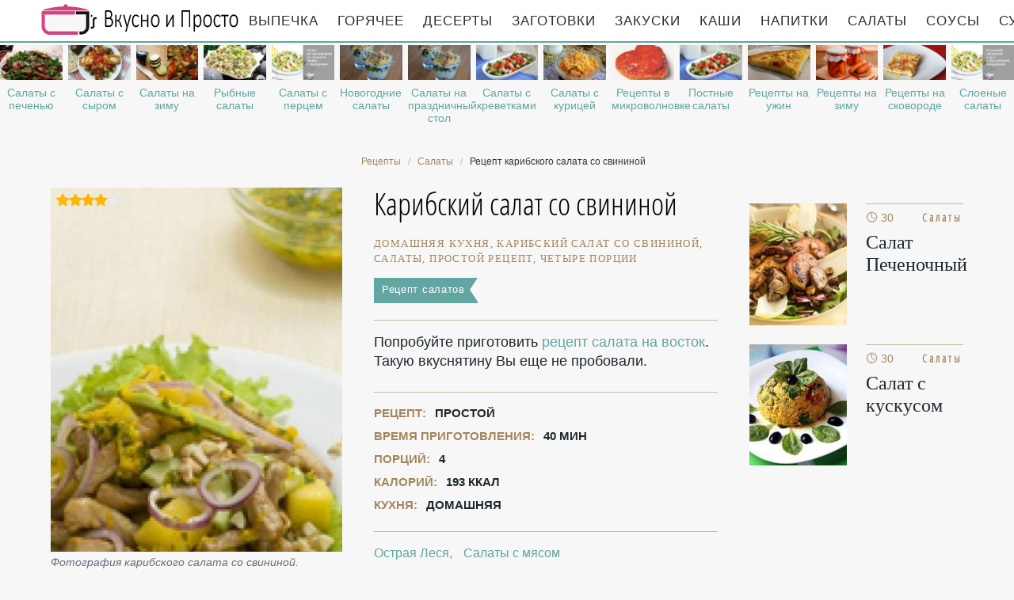

--- FILE ---
content_type: text/html; charset=UTF-8
request_url: https://likemoms.ru/salaty/karibsky-salat-so-svininoi
body_size: 9293
content:
<!DOCTYPE html><html lang="ru" class="has-navbar-fixed-top"><head> <meta charset="UTF-8"> <title>Карибский салат со свининой — Пошаговый Кулинарный Рецепт Приготовления Салатов с Фото</title> <meta name="description" content="Карибский салат со свининой — простой рецепт домашней кухни на четыре порции, содержит 193 ккал. Ингредиенты для карибского салата со свининой: свинина 400 г; масло растительное 60 мл; манго 1 шт.; лук репчатый красный 1 шт.; авокадо 1 шт.; сок лимонный; салат зеленый 150 г; миндаль 10 г; мята; апельсин; уксус яблочный; горчица; черный перец; соль."> <meta http-equiv="X-UA-Compatible" content="IE=edge"> <meta name="viewport" content="width=device-width, initial-scale=1"> <link rel="icon" type="image/png" sizes="96x96" href="/favicon-96x96.png"> <link rel="apple-touch-icon" sizes="180x180" href="/apple-icon-180x180.png"> <link rel="icon" type="image/png" sizes="192x192" href="/android-icon-192x192.png"> <link rel="manifest" href="/manifest.json"> <meta name="msapplication-TileColor" content="#ffffff"> <meta name="msapplication-TileImage" content="/ms-icon-310x310.png"> <meta name="theme-color" content="#f6f6f6"> <meta property="og:title" content="Карибский салат со свининой — Пошаговый Кулинарный Рецепт Приготовления Салатов с Фото"> <meta property="og:type" content="website"> <meta property="og:site_name" content="likemoms.ru"> <meta property="og:url" content="https://likemoms.ru/salaty/karibsky-salat-so-svininoi"> <meta property="og:description" content="Карибский салат со свининой — простой рецепт домашней кухни на четыре порции, содержит 193 ккал. Ингредиенты для карибского салата со свининой: свинина 400 г; масло растительное 60 мл; манго 1 шт.; лук репчатый красный 1 шт.; авокадо 1 шт.; сок лимонный; салат зеленый 150 г; миндаль 10 г; мята; апельсин; уксус яблочный; горчица; черный перец; соль."> <meta property="og:image" content="https://likemoms.ru/salaty/karibsky-salat-so-svininoi/karibsky-salat-so-svininoi-ready0-w1200h630.jpg"> <meta name="twitter:card" content="summary_large_image"> <meta name="twitter:url" content="https://likemoms.ru/salaty/karibsky-salat-so-svininoi"> <meta name="twitter:title" content="Карибский салат со свининой — Пошаговый Кулинарный Рецепт Приготовления Салатов с Фото"> <meta name="twitter:description" content="Карибский салат со свининой — простой рецепт домашней кухни на четыре порции, содержит 193 ккал. Ингредиенты для карибского салата со свининой: свинина 400 г; масло растительное 60 мл; манго 1 шт.; лук репчатый красный 1 шт.; авокадо 1 шт.; сок лимонный; салат зеленый 150 г; миндаль 10 г; мята; апельсин; уксус яблочный; горчица; черный перец; соль"> <meta name="twitter:image" content="https://likemoms.ru/salaty/karibsky-salat-so-svininoi/karibsky-salat-so-svininoi-ready0-w1200h630.jpg"> <link rel="dns-prefetch" href="//fonts.googleapis.com"> <link rel="dns-prefetch" href="//cdn03.kulnr.ru"> <link rel="dns-prefetch" href="//cdn.jsdelivr.net"> <link rel="dns-prefetch" href="//counter.yadro.ru"> <link rel="dns-prefetch" href="//yastatic.net"> <link rel="dns-prefetch" href="https://cdn.kulnr.ru"> <link rel="preconnect" href="https://cdn.kulnr.ru"> <link rel="stylesheet" type="text/css" href="/styles.css"> <link rel="canonical" href="https://likemoms.ru/salaty/karibsky-salat-so-svininoi"></head><body><nav id="nav" class="navbar is-fixed-top" role="navigation" aria-label="main navigation"> <div class="container"> <div class="navbar-brand"> <a class="navbar-item logo" href="/" title="На Главную">Рецепты простой и здоровой еды</a> <a role="button" class="navbar-burger burger" aria-label="menu" aria-expanded="false" data-target="navbarBasicExample"> <span aria-hidden="true"></span> <span aria-hidden="true"></span> <span aria-hidden="true"></span> </a> </div> <div id="navbarBasicExample" class="navbar-menu"> <div class="navbar-end"> <a class="navbar-item" href="/vypechka" title="Перейти в Раздел «Выпечка»">Выпечка</a> <a class="navbar-item" href="/goryachee" title="Перейти в Раздел «Горячее»">Горячее</a> <a class="navbar-item" href="/deserty" title="Перейти в Раздел «Десерты»">Десерты</a> <a class="navbar-item" href="/zagotovki" title="Перейти в Раздел «Заготовки»">Заготовки</a> <a class="navbar-item" href="/zakuski" title="Перейти в Раздел «Закуски»">Закуски</a> <a class="navbar-item" href="/kashi" title="Перейти в Раздел «Каши»">Каши</a> <a class="navbar-item" href="/napitki" title="Перейти в Раздел «Напитки»">Напитки</a> <a class="navbar-item" href="/salaty" title="Перейти в Раздел «Салаты»">Салаты</a> <a class="navbar-item" href="/sousy" title="Перейти в Раздел «Соусы»">Соусы</a> <a class="navbar-item" href="/supy" title="Перейти в Раздел «Супы»">Супы</a> </div> </div> </div></nav> <div class="swiper mySwiper"> <div class="swiper-wrapper columns"> <div class="swiper-slide"> <div class="relative"> <figure class="image is-16by9"> <img class="lozad" src="/zero.png" alt="Салаты с печенью" data-src="/salaty/salaty-s-pechenyu/salaty-s-pechenyu-ready0-w318h179.jpg"> </figure> <a class="article_link" href="/salaty/salaty-s-pechenyu">Салаты с печенью</a> </div> </div> <div class="swiper-slide"> <div class="relative"> <figure class="image is-16by9"> <img class="lozad" src="/zero.png" alt="Салаты с сыром" data-src="/salaty/salaty-s-syrom/salaty-s-syrom-ready0-w318h179.jpg"> </figure> <a class="article_link" href="/salaty/salaty-s-syrom">Салаты с сыром</a> </div> </div> <div class="swiper-slide"> <div class="relative"> <figure class="image is-16by9"> <img class="lozad" src="/zero.png" alt="Салаты на зиму" data-src="/salaty/salaty-na-zimu/salaty-na-zimu-ready0-w318h179.jpg"> </figure> <a class="article_link" href="/salaty/salaty-na-zimu">Салаты на зиму</a> </div> </div> <div class="swiper-slide"> <div class="relative"> <figure class="image is-16by9"> <img class="lozad" src="/zero.png" alt="Рыбные салаты" data-src="/salaty/rybnye-salaty/rybnye-salaty-ready0-w318h179.jpg"> </figure> <a class="article_link" href="/salaty/rybnye-salaty">Рыбные салаты</a> </div> </div> <div class="swiper-slide"> <div class="relative"> <figure class="image is-16by9"> <img class="lozad" src="/zero.png" alt="Салаты с перцем" data-src="/salaty/salaty-s-pertsem/salaty-s-pertsem-ready0-w318h179.jpg"> </figure> <a class="article_link" href="/salaty/salaty-s-pertsem">Салаты с перцем</a> </div> </div> <div class="swiper-slide"> <div class="relative"> <figure class="image is-16by9"> <img class="lozad" src="/zero.png" alt="Новогодние салаты" data-src="/salaty/novogodnie-salaty/novogodnie-salaty-ready0-w318h179.jpg"> </figure> <a class="article_link" href="/salaty/novogodnie-salaty">Новогодние салаты</a> </div> </div> <div class="swiper-slide"> <div class="relative"> <figure class="image is-16by9"> <img class="lozad" src="/zero.png" alt="Салаты на праздничный стол" data-src="/salaty/salaty-na-prazdnichny-stol/salaty-na-prazdnichny-stol-ready0-w318h179.jpg"> </figure> <a class="article_link" href="/salaty/salaty-na-prazdnichny-stol">Салаты на праздничный стол</a> </div> </div> <div class="swiper-slide"> <div class="relative"> <figure class="image is-16by9"> <img class="lozad" src="/zero.png" alt="Салаты с креветками" data-src="/salaty/salaty-s-krevetkami/salaty-s-krevetkami-ready0-w318h179.jpg"> </figure> <a class="article_link" href="/salaty/salaty-s-krevetkami">Салаты с креветками</a> </div> </div> <div class="swiper-slide"> <div class="relative"> <figure class="image is-16by9"> <img class="lozad" src="/zero.png" alt="Салаты с курицей" data-src="/salaty/salaty-s-kuritsei/salaty-s-kuritsei-ready0-w318h179.jpg"> </figure> <a class="article_link" href="/salaty/salaty-s-kuritsei">Салаты с курицей</a> </div> </div> <div class="swiper-slide"> <div class="relative"> <figure class="image is-16by9"> <img class="lozad" src="/zero.png" alt="Рецепты в микроволновке" data-src="/retsepty-v-mikrovolnovke/retsepty-v-mikrovolnovke-ready0-w318h179.jpg"> </figure> <a class="article_link" href="/retsepty-v-mikrovolnovke">Рецепты в микроволновке</a> </div> </div> <div class="swiper-slide"> <div class="relative"> <figure class="image is-16by9"> <img class="lozad" src="/zero.png" alt="Постные салаты" data-src="/salaty/postnye-salaty/postnye-salaty-ready0-w318h179.jpg"> </figure> <a class="article_link" href="/salaty/postnye-salaty">Постные салаты</a> </div> </div> <div class="swiper-slide"> <div class="relative"> <figure class="image is-16by9"> <img class="lozad" src="/zero.png" alt="Рецепты на ужин" data-src="/retsepty-na-uzhin/retsepty-na-uzhin-ready0-w318h179.jpg"> </figure> <a class="article_link" href="/retsepty-na-uzhin">Рецепты на ужин</a> </div> </div> <div class="swiper-slide"> <div class="relative"> <figure class="image is-16by9"> <img class="lozad" src="/zero.png" alt="Рецепты на зиму" data-src="/retsepty-na-zimu/retsepty-na-zimu-ready0-w318h179.jpg"> </figure> <a class="article_link" href="/retsepty-na-zimu">Рецепты на зиму</a> </div> </div> <div class="swiper-slide"> <div class="relative"> <figure class="image is-16by9"> <img class="lozad" src="/zero.png" alt="Рецепты на сковороде" data-src="/retsepty-na-skovorode/retsepty-na-skovorode-ready0-w318h179.jpg"> </figure> <a class="article_link" href="/retsepty-na-skovorode">Рецепты на сковороде</a> </div> </div> <div class="swiper-slide"> <div class="relative"> <figure class="image is-16by9"> <img class="lozad" src="/zero.png" alt="Слоеные салаты" data-src="/salaty/sloenye-salaty/sloenye-salaty-ready0-w318h179.jpg"> </figure> <a class="article_link" href="/salaty/sloenye-salaty">Слоеные салаты</a> </div> </div> <div class="swiper-slide"> <div class="relative"> <figure class="image is-16by9"> <img class="lozad" src="/zero.png" alt="Фруктовые салаты" data-src="/salaty/fruktovye-salaty/fruktovye-salaty-ready0-w318h179.jpg"> </figure> <a class="article_link" href="/salaty/fruktovye-salaty">Фруктовые салаты</a> </div> </div> <div class="swiper-slide"> <div class="relative"> <figure class="image is-16by9"> <img class="lozad" src="/zero.png" alt="Классические рецепты" data-src="/klassicheskie-retsepty/klassicheskie-retsepty-ready0-w318h179.jpg"> </figure> <a class="article_link" href="/klassicheskie-retsepty">Классические рецепты</a> </div> </div> <div class="swiper-slide"> <div class="relative"> <figure class="image is-16by9"> <img class="lozad" src="/zero.png" alt="Рецепты в мультиварке" data-src="/retsepty-v-multivarke/retsepty-v-multivarke-ready0-w318h179.jpg"> </figure> <a class="article_link" href="/retsepty-v-multivarke">Рецепты в мультиварке</a> </div> </div> <div class="swiper-slide"> <div class="relative"> <figure class="image is-16by9"> <img class="lozad" src="/zero.png" alt="Салаты с мясом" data-src="/salaty/salaty-s-myasom/salaty-s-myasom-ready0-w318h179.jpg"> </figure> <a class="article_link" href="/salaty/salaty-s-myasom">Салаты с мясом</a> </div> </div> <div class="swiper-slide"> <div class="relative"> <figure class="image is-16by9"> <img class="lozad" src="/zero.png" alt="Салат с крабовыми палочками" data-src="/salaty/salat-s-krabovymi-palochkami/salat-s-krabovymi-palochkami-ready0-w318h179.jpg"> </figure> <a class="article_link" href="/salaty/salat-s-krabovymi-palochkami">Салат с крабовыми палочками</a> </div> </div> <div class="swiper-slide"> <div class="relative"> <figure class="image is-16by9"> <img class="lozad" src="/zero.png" alt="Салаты из моркови" data-src="/salaty/salaty-iz-morkovi/salaty-iz-morkovi-ready0-w318h179.jpg"> </figure> <a class="article_link" href="/salaty/salaty-iz-morkovi">Салаты из моркови</a> </div> </div> <div class="swiper-slide"> <div class="relative"> <figure class="image is-16by9"> <img class="lozad" src="/zero.png" alt="Диетические рецепты" data-src="/dieticheskie-retsepty/dieticheskie-retsepty-ready0-w318h179.jpg"> </figure> <a class="article_link" href="/dieticheskie-retsepty">Диетические рецепты</a> </div> </div> <div class="swiper-slide"> <div class="relative"> <figure class="image is-16by9"> <img class="lozad" src="/zero.png" alt="Салаты с колбасой" data-src="/salaty/salaty-s-kolbasoi/salaty-s-kolbasoi-ready0-w318h179.jpg"> </figure> <a class="article_link" href="/salaty/salaty-s-kolbasoi">Салаты с колбасой</a> </div> </div> <div class="swiper-slide"> <div class="relative"> <figure class="image is-16by9"> <img class="lozad" src="/zero.png" alt="Салаты с грибами" data-src="/salaty/salaty-s-gribami/salaty-s-gribami-ready0-w318h179.jpg"> </figure> <a class="article_link" href="/salaty/salaty-s-gribami">Салаты с грибами</a> </div> </div> <div class="swiper-slide"> <div class="relative"> <figure class="image is-16by9"> <img class="lozad" src="/zero.png" alt="Легкие рецепты" data-src="/legkie-retsepty/legkie-retsepty-ready0-w318h179.jpg"> </figure> <a class="article_link" href="/legkie-retsepty">Легкие рецепты</a> </div> </div> <div class="swiper-slide"> <div class="relative"> <figure class="image is-16by9"> <img class="lozad" src="/zero.png" alt="Салаты с ананасом" data-src="/salaty/salaty-s-ananasom/salaty-s-ananasom-ready0-w318h179.jpg"> </figure> <a class="article_link" href="/salaty/salaty-s-ananasom">Салаты с ананасом</a> </div> </div> <div class="swiper-slide"> <div class="relative"> <figure class="image is-16by9"> <img class="lozad" src="/zero.png" alt="Салаты с кукурузой" data-src="/salaty/salaty-s-kukuruzoi/salaty-s-kukuruzoi-ready0-w318h179.jpg"> </figure> <a class="article_link" href="/salaty/salaty-s-kukuruzoi">Салаты с кукурузой</a> </div> </div> <div class="swiper-slide"> <div class="relative"> <figure class="image is-16by9"> <img class="lozad" src="/zero.png" alt="Салаты с гранатом" data-src="/salaty/salaty-s-granatom/salaty-s-granatom-ready0-w318h179.jpg"> </figure> <a class="article_link" href="/salaty/salaty-s-granatom">Салаты с гранатом</a> </div> </div> <div class="swiper-slide"> <div class="relative"> <figure class="image is-16by9"> <img class="lozad" src="/zero.png" alt="Салаты с черносливом" data-src="/salaty/salaty-s-chernoslivom/salaty-s-chernoslivom-ready0-w318h179.jpg"> </figure> <a class="article_link" href="/salaty/salaty-s-chernoslivom">Салаты с черносливом</a> </div> </div> <div class="swiper-slide"> <div class="relative"> <figure class="image is-16by9"> <img class="lozad" src="/zero.png" alt="Салаты из куриной грудки" data-src="/salaty/salaty-iz-kurinoi-grudki/salaty-iz-kurinoi-grudki-ready0-w318h179.jpg"> </figure> <a class="article_link" href="/salaty/salaty-iz-kurinoi-grudki">Салаты из куриной грудки</a> </div> </div> <div class="swiper-slide"> <div class="relative"> <figure class="image is-16by9"> <img class="lozad" src="/zero.png" alt="Быстрые салаты" data-src="/salaty/bystrye-salaty/bystrye-salaty-ready0-w318h179.jpg"> </figure> <a class="article_link" href="/salaty/bystrye-salaty">Быстрые салаты</a> </div> </div> <div class="swiper-slide"> <div class="relative"> <figure class="image is-16by9"> <img class="lozad" src="/zero.png" alt="Салаты с фасолью" data-src="/salaty/salaty-s-fasolyu/salaty-s-fasolyu-ready0-w318h179.jpg"> </figure> <a class="article_link" href="/salaty/salaty-s-fasolyu">Салаты с фасолью</a> </div> </div> <div class="swiper-slide"> <div class="relative"> <figure class="image is-16by9"> <img class="lozad" src="/zero.png" alt="Простые салаты" data-src="/salaty/prostye-salaty/prostye-salaty-ready0-w318h179.jpg"> </figure> <a class="article_link" href="/salaty/prostye-salaty">Простые салаты</a> </div> </div> <div class="swiper-slide"> <div class="relative"> <figure class="image is-16by9"> <img class="lozad" src="/zero.png" alt="Легкие салаты" data-src="/salaty/legkie-salaty/legkie-salaty-ready0-w318h179.jpg"> </figure> <a class="article_link" href="/salaty/legkie-salaty">Легкие салаты</a> </div> </div> <div class="swiper-slide"> <div class="relative"> <figure class="image is-16by9"> <img class="lozad" src="/zero.png" alt="Простые рецепты" data-src="/prostye-retsepty/prostye-retsepty-ready0-w318h179.jpg"> </figure> <a class="article_link" href="/prostye-retsepty">Простые рецепты</a> </div> </div> <div class="swiper-slide"> <div class="relative"> <figure class="image is-16by9"> <img class="lozad" src="/zero.png" alt="Корейские салаты" data-src="/salaty/koreiskie-salaty/koreiskie-salaty-ready0-w318h179.jpg"> </figure> <a class="article_link" href="/salaty/koreiskie-salaty">Корейские салаты</a> </div> </div> <div class="swiper-slide"> <div class="relative"> <figure class="image is-16by9"> <img class="lozad" src="/zero.png" alt="Салаты с семгой" data-src="/salaty/salaty-s-semgoi/salaty-s-semgoi-ready0-w318h179.jpg"> </figure> <a class="article_link" href="/salaty/salaty-s-semgoi">Салаты с семгой</a> </div> </div> <div class="swiper-slide"> <div class="relative"> <figure class="image is-16by9"> <img class="lozad" src="/zero.png" alt="Красивые рецепты" data-src="/krasivye-retsepty/krasivye-retsepty-ready0-w318h179.jpg"> </figure> <a class="article_link" href="/krasivye-retsepty">Красивые рецепты</a> </div> </div> <div class="swiper-slide"> <div class="relative"> <figure class="image is-16by9"> <img class="lozad" src="/zero.png" alt="Салаты на скорую руку" data-src="/salaty/salaty-na-skoruyu-ruku/salaty-na-skoruyu-ruku-ready0-w318h179.jpg"> </figure> <a class="article_link" href="/salaty/salaty-na-skoruyu-ruku">Салаты на скорую руку</a> </div> </div> <div class="swiper-slide"> <div class="relative"> <figure class="image is-16by9"> <img class="lozad" src="/zero.png" alt="Рецепты на новый год" data-src="/retsepty-na-novy-god/retsepty-na-novy-god-ready0-w318h179.jpg"> </figure> <a class="article_link" href="/retsepty-na-novy-god">Рецепты на новый год</a> </div> </div> <div class="swiper-slide"> <div class="relative"> <figure class="image is-16by9"> <img class="lozad" src="/zero.png" alt="Салат с картошкой" data-src="/salaty/salat-s-kartoshkoi/salat-s-kartoshkoi-ready0-w318h179.jpg"> </figure> <a class="article_link" href="/salaty/salat-s-kartoshkoi">Салат с картошкой</a> </div> </div> <div class="swiper-slide"> <div class="relative"> <figure class="image is-16by9"> <img class="lozad" src="/zero.png" alt="Салаты с сельдереем" data-src="/salaty/salaty-s-seldereem/salaty-s-seldereem-ready0-w318h179.jpg"> </figure> <a class="article_link" href="/salaty/salaty-s-seldereem">Салаты с сельдереем</a> </div> </div> <div class="swiper-slide"> <div class="relative"> <figure class="image is-16by9"> <img class="lozad" src="/zero.png" alt="Домашние рецепты" data-src="/domashnie-retsepty/domashnie-retsepty-ready0-w318h179.jpg"> </figure> <a class="article_link" href="/domashnie-retsepty">Домашние рецепты</a> </div> </div> <div class="swiper-slide"> <div class="relative"> <figure class="image is-16by9"> <img class="lozad" src="/zero.png" alt="Рецепты для хлебопечки" data-src="/retsepty-dlya-khlebopechki/retsepty-dlya-khlebopechki-ready0-w318h179.jpg"> </figure> <a class="article_link" href="/retsepty-dlya-khlebopechki">Рецепты для хлебопечки</a> </div> </div> <div class="swiper-slide"> <div class="relative"> <figure class="image is-16by9"> <img class="lozad" src="/zero.png" alt="Крабовые салаты" data-src="/salaty/krabovye-salaty/krabovye-salaty-ready0-w318h179.jpg"> </figure> <a class="article_link" href="/salaty/krabovye-salaty">Крабовые салаты</a> </div> </div> <div class="swiper-slide"> <div class="relative"> <figure class="image is-16by9"> <img class="lozad" src="/zero.png" alt="Рецепты на день рождения" data-src="/retsepty-na-den-rozhdeniya/retsepty-na-den-rozhdeniya-ready0-w318h179.jpg"> </figure> <a class="article_link" href="/retsepty-na-den-rozhdeniya">Рецепты на день рождения</a> </div> </div> <div class="swiper-slide"> <div class="relative"> <figure class="image is-16by9"> <img class="lozad" src="/zero.png" alt="Вкусные рецепты" data-src="/vkusnye-retsepty/vkusnye-retsepty-ready0-w318h179.jpg"> </figure> <a class="article_link" href="/vkusnye-retsepty">Вкусные рецепты</a> </div> </div> <div class="swiper-slide"> <div class="relative"> <figure class="image is-16by9"> <img class="lozad" src="/zero.png" alt="Рецепты на скорую руку" data-src="/retsepty-na-skoruyu-ruku/retsepty-na-skoruyu-ruku-ready0-w318h179.jpg"> </figure> <a class="article_link" href="/retsepty-na-skoruyu-ruku">Рецепты на скорую руку</a> </div> </div> <div class="swiper-slide"> <div class="relative"> <figure class="image is-16by9"> <img class="lozad" src="/zero.png" alt="Рецепты в духовке" data-src="/retsepty-v-dukhovke/retsepty-v-dukhovke-ready0-w318h179.jpg"> </figure> <a class="article_link" href="/retsepty-v-dukhovke">Рецепты в духовке</a> </div> </div> <div class="swiper-slide"> <div class="relative"> <figure class="image is-16by9"> <img class="lozad" src="/zero.png" alt="Салат с огурцами" data-src="/salaty/salat-s-ogurtsami/salat-s-ogurtsami-ready0-w318h179.jpg"> </figure> <a class="article_link" href="/salaty/salat-s-ogurtsami">Салат с огурцами</a> </div> </div> <div class="swiper-slide"> <div class="relative"> <figure class="image is-16by9"> <img class="lozad" src="/zero.png" alt="Салаты из капусты" data-src="/salaty/salaty-iz-kapusty/salaty-iz-kapusty-ready0-w318h179.jpg"> </figure> <a class="article_link" href="/salaty/salaty-iz-kapusty">Салаты из капусты</a> </div> </div> <div class="swiper-slide"> <div class="relative"> <figure class="image is-16by9"> <img class="lozad" src="/zero.png" alt="Праздничные салаты" data-src="/salaty/prazdnichnye-salaty/prazdnichnye-salaty-ready0-w318h179.jpg"> </figure> <a class="article_link" href="/salaty/prazdnichnye-salaty">Праздничные салаты</a> </div> </div> <div class="swiper-slide"> <div class="relative"> <figure class="image is-16by9"> <img class="lozad" src="/zero.png" alt="Салаты с авокадо" data-src="/salaty/salaty-s-avokado/salaty-s-avokado-ready0-w318h179.jpg"> </figure> <a class="article_link" href="/salaty/salaty-s-avokado">Салаты с авокадо</a> </div> </div> <div class="swiper-slide"> <div class="relative"> <figure class="image is-16by9"> <img class="lozad" src="/zero.png" alt="Овощные салаты" data-src="/salaty/ovoschnye-salaty/ovoschnye-salaty-ready0-w318h179.jpg"> </figure> <a class="article_link" href="/salaty/ovoschnye-salaty">Овощные салаты</a> </div> </div> <div class="swiper-slide"> <div class="relative"> <figure class="image is-16by9"> <img class="lozad" src="/zero.png" alt="Салаты с ветчиной" data-src="/salaty/salaty-s-vetchinoi/salaty-s-vetchinoi-ready0-w318h179.jpg"> </figure> <a class="article_link" href="/salaty/salaty-s-vetchinoi">Салаты с ветчиной</a> </div> </div> <div class="swiper-slide"> <div class="relative"> <figure class="image is-16by9"> <img class="lozad" src="/zero.png" alt="Салаты из свеклы" data-src="/salaty/salaty-iz-svekly/salaty-iz-svekly-ready0-w318h179.jpg"> </figure> <a class="article_link" href="/salaty/salaty-iz-svekly">Салаты из свеклы</a> </div> </div> <div class="swiper-slide"> <div class="relative"> <figure class="image is-16by9"> <img class="lozad" src="/zero.png" alt="Салаты на день рождения" data-src="/salaty/salaty-na-den-rozhdeniya/salaty-na-den-rozhdeniya-ready0-w318h179.jpg"> </figure> <a class="article_link" href="/salaty/salaty-na-den-rozhdeniya">Салаты на день рождения</a> </div> </div> <div class="swiper-slide"> <div class="relative"> <figure class="image is-16by9"> <img class="lozad" src="/zero.png" alt="Салаты из помидор" data-src="/salaty/salaty-iz-pomidor/salaty-iz-pomidor-ready0-w318h179.jpg"> </figure> <a class="article_link" href="/salaty/salaty-iz-pomidor">Салаты из помидор</a> </div> </div> <div class="swiper-slide"> <div class="relative"> <figure class="image is-16by9"> <img class="lozad" src="/zero.png" alt="Салаты с рисом" data-src="/salaty/salaty-s-risom/salaty-s-risom-ready0-w318h179.jpg"> </figure> <a class="article_link" href="/salaty/salaty-s-risom">Салаты с рисом</a> </div> </div> <div class="swiper-slide"> <div class="relative"> <figure class="image is-16by9"> <img class="lozad" src="/zero.png" alt="Салаты с селедкой" data-src="/salaty/salaty-s-seledkoi/salaty-s-seledkoi-ready0-w318h179.jpg"> </figure> <a class="article_link" href="/salaty/salaty-s-seledkoi">Салаты с селедкой</a> </div> </div> <div class="swiper-slide"> <div class="relative"> <figure class="image is-16by9"> <img class="lozad" src="/zero.png" alt="Праздничные рецепты" data-src="/prazdnichnye-retsepty/prazdnichnye-retsepty-ready0-w318h179.jpg"> </figure> <a class="article_link" href="/prazdnichnye-retsepty">Праздничные рецепты</a> </div> </div> <div class="swiper-slide"> <div class="relative"> <figure class="image is-16by9"> <img class="lozad" src="/zero.png" alt="Вкусные салаты" data-src="/salaty/vkusnye-salaty/vkusnye-salaty-ready0-w318h179.jpg"> </figure> <a class="article_link" href="/salaty/vkusnye-salaty">Вкусные салаты</a> </div> </div> </div> </div><section class="section"> <div class="container"> <nav class="breadcrumb is-centered" aria-label="breadcrumbs"> <ul itemscope itemtype="http://schema.org/BreadcrumbList"> <li itemprop="itemListElement" itemscope itemtype="http://schema.org/ListItem"> <a href="/" title="Перейти на Главную" itemprop="item"> <span itemprop="name">Рецепты</span> </a> <meta itemprop="position" content="1"> </li> <li itemprop="itemListElement" itemscope itemtype="http://schema.org/ListItem"> <a href="/salaty" itemprop="item" title="Салаты"> <span itemprop="name">Салаты</span> </a> <meta itemprop="position" content="2"> </li> <li class="is-active" itemprop="itemListElement" itemscope itemtype="http://schema.org/ListItem"> <a href="#" aria-current="page" itemprop="item"> <span itemprop="name">Рецепт карибского салата со свининой</span> </a> <meta itemprop="position" content="3"> </li> </ul> </nav> <div class="columns is-multiline" id="relative"> <div class="column is-4"> <figure class="image is-4by5"> <img class="lozad" src="/zero.png" data-src="/salaty/karibsky-salat-so-svininoi/karibsky-salat-so-svininoi-ready0-w432h540.jpg" alt="Рецепт карибского салата со свининой"> <div class="rated" title="Рейтинг рецепта 4 из 5"> <i style="width:80%"></i> </div> </figure> <p class="caption">Фотография карибского салата со свининой.</p> </div> <div class="column is-5 single"> <h1 class="recipe-title" id="title"> Карибский салат со свининой </h1> <p class="keywords"> домашняя кухня, карибский салат со свининой, салаты, Простой рецепт, четыре порции </p> <a class="parent" href="/salaty">Рецепт салатов</a> <div class="preview"> <p>Попробуйте приготовить <a href="/salaty/salat-na-vostok">рецепт салата на восток</a>. Такую вкуснятину Вы еще не пробовали.</p> </div> <ul class="info"> <li> Рецепт: <b>Простой</b> </li> <li> Время приготовления: <b> 40 мин</b> </li> <li> Порций: <b>4</b> </li> <li> Калорий: <b> 193 ккал</b> </li> <li> Кухня: <b>Домашняя</b> </li> </ul> <p class="t-links"> <a class="t-link" href="/user/ostraya-lesya" title="Рецепты пользователя «Острая Леся»">Острая Леся</a> <a class="t-link" href="/salaty/salaty-s-myasom" title="Входит в коллекцию рецептов «Салаты с мясом»">Салаты с мясом</a> </p> <div id="ru-lipuyewubukimifuwegini"> <script> !(function(w,m){(w[m]||(w[m]=[]))&&w[m].push( {id:'ru-lipuyewubukimifuwegini',block:'127928', site_id:'23477'} );})(window, 'mtzBlocks'); </script> </div> </div> <div class="column is-3"> <div id="bopus-ohimedefugixovafumo" style="margin-bottom: 20px;"> <script> !(function(w,m){(w[m]||(w[m]=[]))&&w[m].push( {id:'bopus-ohimedefugixovafumo',block:'127922', site_id:'23477'} );})(window, 'mtzBlocks'); </script> </div> <h2 class="single-title is-hidden-desktop">Похожие рецепты</h2> <div class="columns is-mobile sidebar rlvt"> <div class="column is-half"> <figure class="image is-4by5"> <img class="lozad" src="/zero.png" alt="Салат Печеночный" data-src="/salaty/salat-pechenochny/salat-pechenochny-ready0-w147h184.jpg"> </figure> </div> <div class="column is-half"> <div class="sidebar-wrap"> <span class="time">&#128339; 30 мин</span> <span class="category">Салаты</span> <a class="article_link" href="/salaty/salat-pechenochny"> <span class="sidebar-name">Салат Печеночный </span> </a> </div> </div> </div> <div class="columns is-mobile sidebar rlvt"> <div class="column is-half"> <figure class="image is-4by5"> <img class="lozad" src="/zero.png" alt="Салат с кускусом" data-src="/salaty/salat-s-kuskusom/salat-s-kuskusom-ready0-w147h184.jpg"> </figure> </div> <div class="column is-half"> <div class="sidebar-wrap"> <span class="time">&#128339; 30 мин</span> <span class="category">Салаты</span> <a class="article_link" href="/salaty/salat-s-kuskusom"> <span class="sidebar-name">Салат с кускусом </span> </a> </div> </div> </div> </div> </div> <h2 class="page-title"> Готовим карибский салат со свининой </h2> <div class="columns is-multiline"> <div class="column is-3"> <h2 class="single-title">Ингредиенты</h2> <ul class="ingredients"> <li>свинина — 400 г</li> <li>масло растительное — 60 мл</li> <li>манго — 1 шт.</li> <li>лук репчатый красный — 1 шт.</li> <li>авокадо — 1 шт.</li> <li>сок лимонный</li> <li>салат зеленый — 150 г</li> <li>миндаль — 10 г</li> <li>мята</li> <li>апельсин</li> <li>уксус яблочный</li> <li>горчица</li> <li>черный перец</li> <li>соль</li> </ul> <div class="ya-share2 fixed-bottom-mobile" data-services="collections,vkontakte,facebook,odnoklassniki,twitter"></div> </div> <div class="column is-6"> <h2 class="single-title">Инструкция</h2> <ol class="steps"> <li> <p id="step1">1. Нарезаем свинину брусочками и обжариваем на части растительного масла 2 минуты, добавляем соль и перец по вкусу.</p> </li> <li> <p id="step2">2. Очищаем манго от кожицы и косточки, нарезаем кубиками. Режем лук тонкими кольцами. Очищаем авокадо от кожуры, вынимаем косточку, нарезаем ломтиками и сбрызгиваем лимонным соком. Поджариваем миндаль на сухой сковороде.</p> <div class="image is-2by1"> <img class="lozad" src="/zero.png" data-src="/salaty/karibsky-salat-so-svininoi/karibsky-salat-so-svininoi-steps1-w555h323.jpg" alt="карибский салат со свининой"> </div> </li> <li> <p id="step3">3. Смешиваем мяту, цедру лимона, апельсиновый сок, уксус, горчицу, соль, перец и оставшееся масло.</p> <div class="image is-2by1"> <img class="lozad" src="/zero.png" data-src="/salaty/karibsky-salat-so-svininoi/karibsky-salat-so-svininoi-steps2-w555h323.jpg" alt="карибский салат со свининой"> </div> </li> <li> <p id="step4">4. Выкладываем свинину, манго, лук авокадо и миндаль на салатные листья.</p> <div class="image is-2by1"> <img class="lozad" src="/zero.png" data-src="/salaty/karibsky-salat-so-svininoi/karibsky-salat-so-svininoi-steps3-w555h323.jpg" alt="карибский салат со свининой"> </div> </li> <li> <p id="step5">5. Подаем карибский салат со свининой, заправив соусом. Блюдо готово! Приятного аппетита!</p> <div class="image is-2by1"> <img class="lozad" src="/zero.png" data-src="/salaty/karibsky-salat-so-svininoi/karibsky-salat-so-svininoi-steps4-w555h323.jpg" alt="карибский салат со свининой"> </div> </li> </ol> <div class="note"> <h3 class="tips">На заметку</h3> <p>Главное не сдаваться, тогда всё получится. Недавно пробовала <a href="/salaty/salat-zagadka">салат-загадку</a>. Рекомендую! Может кому и пригодится. Всегда стараюсь приготовить что-нибудь новое.</p> </div> <div id="bowosixul-exaduhayuvazole" style="margin-top: 20px;"> <script> !(function(w,m){(w[m]||(w[m]=[]))&&w[m].push( {id:'bowosixul-exaduhayuvazole',block:'127916', site_id:'23477'} );})(window, 'mtzBlocks'); </script> </div> <div id="video"> <h2 class="single-title">Видео приготовления</h2> <div class="video-container"> <iframe width="560" height="349" data-src="https://www.youtube.com/embed/HT3lvNJcrEA?autoplay=1&controls=0" allow="autoplay; encrypted-media" class="lozad" allowfullscreen data-index="1"></iframe> </div> </div> </div> <div class="column is-3"> <div class="columns is-mobile sidebar rlvt"> <div class="column is-half"> <figure class="image is-4by5"> <img class="lozad" src="/zero.png" alt="Пекинский салат" data-src="/salaty/pekinsky-salat/pekinsky-salat-ready0-w147h184.jpg"> </figure> </div> <div class="column is-half"> <div class="sidebar-wrap"> <span class="time">&#128339; 30 мин</span> <span class="category">Салаты</span> <a class="article_link" href="/salaty/pekinsky-salat"> <span class="sidebar-name">Пекинский салат </span> </a> </div> </div> </div> <div class="columns is-mobile sidebar rlvt"> <div class="column is-half"> <figure class="image is-4by5"> <img class="lozad" src="/zero.png" alt="Салат пражский" data-src="/salaty/salat-prazhsky/salat-prazhsky-ready0-w147h184.jpg"> </figure> </div> <div class="column is-half"> <div class="sidebar-wrap"> <span class="time">&#128339; 20 мин</span> <span class="category">Салаты</span> <a class="article_link" href="/salaty/salat-prazhsky"> <span class="sidebar-name">Рецепт салата пражского пошагово </span> </a> </div> </div> </div> <div class="columns is-mobile sidebar rlvt"> <div class="column is-half"> <figure class="image is-4by5"> <img class="lozad" src="/zero.png" alt="Салат Желтый" data-src="/salaty/salat-zhelty/salat-zhelty-ready0-w147h184.jpg"> </figure> </div> <div class="column is-half"> <div class="sidebar-wrap"> <span class="time">&#128339; 30 мин</span> <span class="category">Салаты</span> <a class="article_link" href="/salaty/salat-zhelty"> <span class="sidebar-name">Салат Желтый </span> </a> </div> </div> </div> <div class="columns is-mobile sidebar rlvt"> <div class="column is-half"> <figure class="image is-4by5"> <img class="lozad" src="/zero.png" alt="Салат Ундина" data-src="/salaty/salat-undina/salat-undina-ready0-w147h184.jpg"> </figure> </div> <div class="column is-half"> <div class="sidebar-wrap"> <span class="time">&#128339; 15 мин</span> <span class="category">Салаты</span> <a class="article_link" href="/salaty/salat-undina"> <span class="sidebar-name">Рецепт салата ундина с фото </span> </a> </div> </div> </div> </div> </div> <div class="columns is-multiline" id="comments"> <div class="column is-3 is-hidden-touch"></div> <div class="column is-6 comments"> <h2 class="single-title">Комментарии к рецепту</h2> <div class="columns is-mobile"> <div class="column"> <div class="rating-big" title="Рейтинг рецепта 4 из 5"> <i style="width:80%"></i> </div> </div> <div class="column is-narrow"> <div class="title">4 / 5</div> </div> </div> <div class="columns is-multiline"> <div class="column is-full comment"> <img class="lozad avatar" src="/zero.png" data-src="/cherkesova-74/cherkesova-74-w50h50.jpg" alt="cherkesova_74"> <div class="comment-name">cherkesova_74</div> <p class="comment-txt">Всем очень понравилось! <br> И высшая степень похвалы от свекрови — она попросила сделать карибский салат со свининой на её день рождения:))) <br> Острая, огромное спасибо за ваши рецепты!!</p> </div> <div class="column is-full comment"> <img class="lozad avatar" src="/zero.png" data-src="/maya-rudova/maya-rudova-w50h50.jpg" alt="Мая Рудова"> <div class="comment-name">Мая Рудова</div> <p class="comment-txt">ОЧЕНЬ!!! <br> СПАСИБО!!!</p> </div> <div class="column is-full comment"> <img class="lozad avatar" src="/zero.png" data-src="/mila97/mila97-w50h50.jpg" alt="mila97"> <div class="comment-name">mila97</div> <p class="comment-txt">Обалденно вкусно:) <br> спасибо за идею карибского салата со свининой.</p> </div> <div class="column is-full comment"> <img class="lozad avatar" src="/zero.png" data-src="/meshko-93/meshko-93-w50h50.jpg" alt="meshko_93"> <div class="comment-name">meshko_93</div> <p class="comment-txt">Я недавно как раз делала карибский салат со свининой.</p> </div> <div class="column is-full comment"> <img class="lozad avatar" src="/zero.png" data-src="/yulyasha/yulyasha-w50h50.jpg" alt="yulyasha"> <div class="comment-name">yulyasha</div> <p class="comment-txt">Большое спасибо за сайт и за рецепты! <br> Кухня у меня была всегда только как декор интерьера, готовить не любила и не хотела никогда! <br> Сестра подсказала посмотреть ваш сайт, теперь с кухни за уши не отдерёшь…</p> </div> <div class="column is-full comment"> <img class="lozad avatar" src="/zero.png" data-src="/endongot1994/endongot1994-w50h50.jpg" alt="endongot1994"> <div class="comment-name">endongot1994</div> <p class="comment-txt">Сайт — потрясающий, рецепты легки в приготовлении, а фотки на 5+. <br> Суперррр <br> Так держать:)</p> </div> <div class="column is-full comment"> <img class="lozad avatar" src="/zero.png" data-src="/vasilchuk-95/vasilchuk-95-w50h50.jpg" alt="vasilchuk_95"> <div class="comment-name">vasilchuk_95</div> <p class="comment-txt">Наконец то сделала карибский салат со свининой- объедение!!!</p> </div> <div class="column is-full comment"> <img class="lozad avatar" src="/zero.png" data-src="/margarita73/margarita73-w50h50.jpg" alt="margarita73"> <div class="comment-name">margarita73</div> <p class="comment-txt">При случае, попробуйте приготовить рецепт <a href="/salaty/salat-zhelty">салата желтого</a>. Реально, очень вкусно.</p> </div> <div class="column is-full comment"> <img class="lozad avatar" src="/zero.png" data-src="/chirik-90/chirik-90-w50h50.jpg" alt="chirik_90"> <div class="comment-name">chirik_90</div> <p class="comment-txt">Для карибского салата со свининой вроде не сложно, можно попробовать.</p> </div> <div class="column is-full comment"> <img class="lozad avatar" src="/zero.png" data-src="/genda2004/genda2004-w50h50.jpg" alt="genda2004"> <div class="comment-name">genda2004</div> <p class="comment-txt">Да, наверно вкусно! <br> Я обязательно попробую. <br> Большое спасибо!:)</p> </div> <div class="column is-full comment"> <img class="lozad avatar" src="/zero.png" data-src="/4udayuda/4udayuda-w50h50.jpg" alt="4udayuda"> <div class="comment-name">4udayuda</div> <p class="comment-txt">Спасибо большое за рецепт карибского салата со свининой, Острая. <br> Вчера попробовала — просто пальчики оближешь.</p> </div> <div class="column is-full comment"> <img class="lozad avatar" src="/zero.png" data-src="/anna/anna-w50h50.jpg" alt="anna"> <div class="comment-name">anna</div> <p class="comment-txt">Именно карибский салат со свининой часто готовлю! И Рецепт практически как у меня. Приятно видеть, что многим это блюдо нравится.</p> </div> <div class="column is-full comment"> <img class="lozad avatar" src="/zero.png" data-src="/ashithed/ashithed-w50h50.jpg" alt="ashithed"> <div class="comment-name">ashithed</div> <p class="comment-txt">Спасибо большое за замечательный рецепт карибского салата со свининой.</p> </div> <div id="yadi-xigorexopeqotugucato"> <script> !(function(w,m){(w[m]||(w[m]=[]))&&w[m].push( {id:'yadi-xigorexopeqotugucato',block:'127934', site_id:'23477'} );})(window, 'mtzBlocks'); </script> </div> </div> </div> <div class="column is-3"> <div class="columns is-mobile sidebar"> <a class="column is-half" href="/salaty/salat-liliya"> <figure class="image is-4by5"> <img class="lozad" src="/zero.png" alt="Салат Лилия" data-src="/salaty/salat-liliya/salat-liliya-ready0-w147h184.jpg"> </figure> </a> <a class="column is-half" href="/salaty/salat-liliya"> <div class="sidebar-wrap"> <p class="time">&#128339; 32 мин</p> <p class="category">Салаты</p> <p class="sidebar-name">Салат Лилия</p> </div> </a> </div> <div class="columns is-mobile sidebar"> <a class="column is-half" href="/salaty/salat-tsvety"> <figure class="image is-4by5"> <img class="lozad" src="/zero.png" alt="Салат Цветы" data-src="/salaty/salat-tsvety/salat-tsvety-ready0-w147h184.jpg"> </figure> </a> <a class="column is-half" href="/salaty/salat-tsvety"> <div class="sidebar-wrap"> <p class="time">&#128339; 35 мин</p> <p class="category">Салаты</p> <p class="sidebar-name">Салат Цветы</p> </div> </a> </div> </div> </div> <div class="bg"> <h2 class="page-title">Вас заинтересует</h2> <div class="columns is-multiline is-mobile is-variable is-5-desktop"> <div class="column is-3-desktop is-half-touch rlvt"> <div class="recipe"> <figure class="image is-4by5"> <img class="lozad" src="/zero.png" alt="Салат арбуз" data-src="/salaty/salat-arbuz/salat-arbuz-ready0-w306h383.jpg"> </figure> <span class="time">&#128339; 50 мин</span> <span class="category">Салаты</span> <a class="article_link" href="/salaty/salat-arbuz" title="Салат арбуз"> <span class="name">Салат арбуз пошагово </span> </a> </div> </div> <div class="column is-3-desktop is-half-touch rlvt"> <div class="recipe"> <figure class="image is-4by5"> <img class="lozad" src="/zero.png" alt="Салат-гриль" data-src="/salaty/salat-gril/salat-gril-ready0-w306h383.jpg"> </figure> <span class="time">&#128339; 20 мин</span> <span class="category">Салаты</span> <a class="article_link" href="/salaty/salat-gril" title="Салат-гриль"> <span class="name">Рецепт салата-гриля </span> </a> </div> </div> <div class="column is-3-desktop is-half-touch rlvt"> <div class="recipe"> <figure class="image is-4by5"> <img class="lozad" src="/zero.png" alt="Салат с грушей и голубым сыром" data-src="/salaty/salat-s-grushei-i-golubym-syrom/salat-s-grushei-i-golubym-syrom-ready0-w306h383.jpg"> </figure> <span class="time">&#128339; 15 мин</span> <span class="category">Салаты</span> <a class="article_link" href="/salaty/salat-s-grushei-i-golubym-syrom" title="Салат с грушей и голубым сыром"> <span class="name">Как приготовить салат с грушей и голубым сыром </span> </a> </div> </div> <div class="column is-3-desktop is-half-touch rlvt"> <div class="recipe"> <figure class="image is-4by5"> <img class="lozad" src="/zero.png" alt="Теплый салат с куриными сердечками" data-src="/salaty/teply-salat-s-kurinymi-serdechkami/teply-salat-s-kurinymi-serdechkami-ready0-w306h383.jpg"> </figure> <span class="time">&#128339; 27 мин</span> <span class="category">Салаты</span> <a class="article_link" href="/salaty/teply-salat-s-kurinymi-serdechkami" title="Теплый салат с куриными сердечками"> <span class="name">Теплый салат с куриными сердечками </span> </a> </div> </div> </div> </div> </div></section><script type="application/ld+json"> { "@context": "http://schema.org/", "@type": "Recipe", "name": "карибский салат со свининой", "keywords": "домашняя кухня, карибский салат со свининой, салаты, Простой рецепт, четыре порции", "description": "Пошаговый рецепт приготовления карибского салата со свининой с фото.", "image": [ "https://likemoms.ru/salaty/karibsky-salat-so-svininoi/karibsky-salat-so-svininoi-ready0-w1200h630.jpg" ], "author": { "@type": "Person", "name": "Острая Леся" }, "totalTime": "PT40M", "recipeYield": "4 порции", "recipeCategory": "Салаты", "recipeCuisine": "Домашняя кухня", "nutrition": { "@type": "NutritionInformation", "calories": "193 ккал" }, "aggregateRating": { "@type": "AggregateRating", "ratingValue": "4", "ratingCount": "169" }, "recipeIngredient": [ "свинина — 400 г","масло растительное — 60 мл","манго — 1 шт.","лук репчатый красный — 1 шт.","авокадо — 1 шт.","сок лимонный","салат зеленый — 150 г","миндаль — 10 г","мята","апельсин","уксус яблочный","горчица","черный перец","соль" ], "recipeInstructions": [ {"@type": "HowToStep", "name": "Шаг 1", "text": "1. Нарезаем свинину брусочками и обжариваем на части растительного масла 2 минуты, добавляем соль и перец по вкусу.","url": "https://likemoms.ru/salaty/karibsky-salat-so-svininoi#1","image":"https://likemoms.ru/zero.png"},{"@type": "HowToStep", "name": "Шаг 2", "text": "2. Очищаем манго от кожицы и косточки, нарезаем кубиками. Режем лук тонкими кольцами. Очищаем авокадо от кожуры, вынимаем косточку, нарезаем ломтиками и сбрызгиваем лимонным соком. Поджариваем миндаль на сухой сковороде.","url": "https://likemoms.ru/salaty/karibsky-salat-so-svininoi#2","image":"https://likemoms.ru/salaty/karibsky-salat-so-svininoi/karibsky-salat-so-svininoi-steps1-w464h261.jpg"},{"@type": "HowToStep", "name": "Шаг 3", "text": "3. Смешиваем мяту, цедру лимона, апельсиновый сок, уксус, горчицу, соль, перец и оставшееся масло.","url": "https://likemoms.ru/salaty/karibsky-salat-so-svininoi#3","image":"https://likemoms.ru/salaty/karibsky-salat-so-svininoi/karibsky-salat-so-svininoi-steps2-w464h261.jpg"},{"@type": "HowToStep", "name": "Шаг 4", "text": "4. Выкладываем свинину, манго, лук авокадо и миндаль на салатные листья.","url": "https://likemoms.ru/salaty/karibsky-salat-so-svininoi#4","image":"https://likemoms.ru/salaty/karibsky-salat-so-svininoi/karibsky-salat-so-svininoi-steps3-w464h261.jpg"},{"@type": "HowToStep", "name": "Шаг 5", "text": "5. Подаем карибский салат со свининой, заправив соусом. Блюдо готово! Приятного аппетита!","url": "https://likemoms.ru/salaty/karibsky-salat-so-svininoi#5","image":"https://likemoms.ru/salaty/karibsky-salat-so-svininoi/karibsky-salat-so-svininoi-steps4-w464h261.jpg"} ]
}</script><footer class="footer"> <div class="container"> <div class="columns is-multiline"> <div class="column is-4"> <p> 2026 <b>likemoms.ru</b> — простые рецепты на любой вкус <br><a href="mailto:info@likemoms.ru">info@likemoms.ru</a> </p> </div> <div class="column is-8 cat-block"> <a class="cat-link" href="/vypechka" title="Перейти в Раздел «Выпечка»">Выпечка</a> <a class="cat-link" href="/goryachee" title="Перейти в Раздел «Горячее»">Горячее</a> <a class="cat-link" href="/deserty" title="Перейти в Раздел «Десерты»">Десерты</a> <a class="cat-link" href="/zagotovki" title="Перейти в Раздел «Заготовки»">Заготовки</a> <a class="cat-link" href="/zakuski" title="Перейти в Раздел «Закуски»">Закуски</a> <a class="cat-link" href="/kashi" title="Перейти в Раздел «Каши»">Каши</a> <a class="cat-link" href="/napitki" title="Перейти в Раздел «Напитки»">Напитки</a> <a class="cat-link" href="/salaty" title="Перейти в Раздел «Салаты»">Салаты</a> <a class="cat-link" href="/sousy" title="Перейти в Раздел «Соусы»">Соусы</a> <a class="cat-link" href="/supy" title="Перейти в Раздел «Супы»">Супы</a> </div> </div> </div></footer><script>window.adb=1;function loadScript(a){script=document.createElement("script");script.src=a;document.head.appendChild(script)}function evalScript(a){eval(a)} function sn(){40<=window.pageYOffset?nav.classList.add("shadow"):40>window.pageYOffset&&nav.classList.remove("shadow")}window.onload=sn;window.onscroll=sn;</script><script defer src="/advert.js"></script> <script defer src='/scripts.js'></script><link rel="stylesheet" href="https://cdnjs.cloudflare.com/ajax/libs/Swiper/11.0.5/swiper-bundle.min.css" /><style> .swiper { width: 100%; height: 100%; margin: 5px 0 0; } .swiper-slide { text-align: center; display: flex; justify-content: center; align-items: center; } .swiper-slide .serif{color: #292420;} .swiper-slide .relative{ width: 100%; line-height: 1em; } .swiper .article_link{font-size: .9em; margin: .5em 0 1em; display: block} @media screen and (max-width:768px){ .swiper{margin: 5px 0 -15px;} }</style><script src="https://cdnjs.cloudflare.com/ajax/libs/Swiper/11.0.5/swiper-bundle.min.js"></script><script> var swiper = new Swiper(".mySwiper", { slidesPerView: 15, spaceBetween: 7, freeMode: true, });</script> <script defer> (function(){ window[String.fromCharCode(119,112,110,67,111,110,102,105,103)] = { utm_source: 'ogd', utm_campaign: 24459, utm_content: '______', domain: window.location.host, proto: window.location.protocol }; var s = document.createElement('script'); s.setAttribute('async', 1); s.setAttribute('data-cfasync', false); s.src = '/a48b0c9.php'; document.head && document.head.appendChild(s) })(); </script> <script defer src="https://cdn.kulnr.ru/script.js"></script> <script defer src="//yastatic.net/es5-shims/0.0.2/es5-shims.min.js" async="async"></script> <script defer src="//yastatic.net/share2/share.js" async="async"></script><script defer>new Image().src = "//counter.yadro.ru/hit?r" + escape(document.referrer) + ((typeof(screen)=="undefined")?"" : ";s"+screen.width+"*"+screen.height+"*" + (screen.colorDepth?screen.colorDepth:screen.pixelDepth)) + ";u"+escape(document.URL) + ";h"+escape(document.title.substring(0,80)) + ";" +Math.random();</script></body></html>